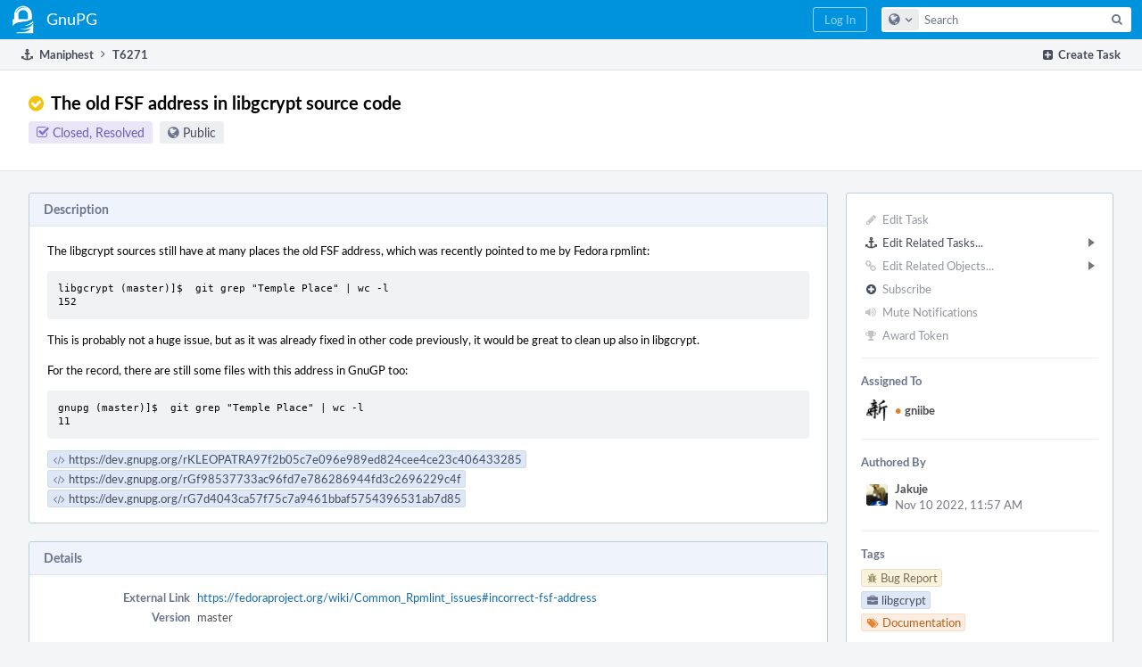

--- FILE ---
content_type: text/html; charset=UTF-8
request_url: https://dev.gnupg.org/T6271
body_size: 9373
content:
<!DOCTYPE html><html><head><meta charset="UTF-8" /><title>⚓ T6271 The old FSF address in libgcrypt source code</title><meta name="viewport" content="width=device-width, initial-scale=1, user-scalable=no" /><link rel="mask-icon" color="#3D4B67" href="https://files.gnupg.net/res/phabricator/58b71062/rsrc/favicons/mask-icon.svg" /><link rel="apple-touch-icon" sizes="76x76" href="https://files.gnupg.net/file/data/xwhqhpfhranshu6vh64g/PHID-FILE-evxnnwxvrnthpbnpamg6/favicon" /><link rel="apple-touch-icon" sizes="120x120" href="https://files.gnupg.net/file/data/5hi5aj473ui637ka5zda/PHID-FILE-k673mex3n4hxxk6kgi7e/favicon" /><link rel="apple-touch-icon" sizes="152x152" href="https://files.gnupg.net/file/data/uxhpk53r7joqurodq3wx/PHID-FILE-hdmgc56ryqk5v6kacznz/favicon" /><link rel="icon" id="favicon" href="https://files.gnupg.net/file/data/bvk6xrs6ncgt75gymr2t/PHID-FILE-b4uakc2azv3etarmvhnk/favicon" /><meta name="referrer" content="no-referrer" /><link rel="stylesheet" type="text/css" href="https://files.gnupg.net/res/defaultX/phabricator/84e2ded1/core.pkg.css" /><link rel="stylesheet" type="text/css" href="https://files.gnupg.net/res/defaultX/phabricator/35995d6d/maniphest.pkg.css" /><script type="text/javascript" src="https://files.gnupg.net/res/defaultX/phabricator/98e6504a/rsrc/externals/javelin/core/init.js"></script></head><body class="device-desktop platform-mac phui-theme-blue"><div class="main-page-frame" id="main-page-frame"><div id="phabricator-standard-page" class="phabricator-standard-page"><div class="phabricator-main-menu phabricator-main-menu-background" id="UQ0_64"><a class=" phabricator-core-user-menu phabricator-core-user-mobile-menu" href="#" role="button" data-sigil="phui-dropdown-menu" data-meta="0_136"><span class="aural-only">Page Menu</span><span class="visual-only phui-icon-view phui-font-fa fa-bars" data-meta="0_137" aria-hidden="true"></span><span class="caret"></span></a><a class="phabricator-main-menu-search-button phabricator-expand-application-menu" data-sigil="jx-toggle-class" data-meta="0_135"><span class="phabricator-menu-button-icon phui-icon-view phui-font-fa fa-search" id="UQ0_77"></span></a><a class="phabricator-main-menu-brand" href="/"><span class="aural-only">Home</span><span class="phabricator-main-menu-eye" style="background-size: 40px 40px; background-position: 0 0; background-image: url(https://files.gnupg.net/file/data/ssl3efjoghclnfwiighx/PHID-FILE-kf5bzzgd7awnuwgo5ycs/logo)"></span><span class="phabricator-wordmark"> GnuPG</span></a><ul class="phui-list-view phabricator-search-menu"><li class="phui-list-item-view phui-list-item-type-link phabricator-main-menu-search"><div class="" data-sigil=""><form action="/search/" method="POST"><input type="hidden" name="__csrf__" value="B@q6vweaund2c8567f1a4cd7ad" /><input type="hidden" name="__form__" value="1" /><div class="phabricator-main-menu-search-container"><input type="text" name="query" id="UQ0_78" autocomplete="off" autocorrect="off" autocapitalize="off" spellcheck="false" /><button id="UQ0_80" class="phui-icon-view phui-font-fa fa-search"><span class="aural-only">Search</span></button><button class="button dropdown has-icon phui-button-default phabricator-main-menu-search-dropdown" id="UQ0_81" data-sigil="global-search-dropdown" data-meta="0_138"><span class="aural-only">Configure Global Search</span><span class="visual-only phui-icon-view phui-font-fa fa-globe" data-sigil="global-search-dropdown-icon" data-meta="0_139" aria-hidden="true"></span><span class="caret"></span></button><input type="hidden" name="search:scope" value="all" data-sigil="global-search-dropdown-input" /><input type="hidden" id="UQ0_82" name="search:application" value="PhabricatorManiphestApplication" data-sigil="global-search-dropdown-app" /><input type="hidden" name="search:primary" value="true" /><div id="UQ0_79" class="phabricator-main-menu-search-target"></div></div></form></div></li></ul><a class=" phabricator-core-login-button" href="/auth/start/?next=%2FT6271" role="button"><div class="phui-button-text">Log In</div></a></div><div id="phabricator-standard-page-body" class="phabricator-standard-page-body"><div class="phui-crumbs-view phui-crumbs-border"><div class="phui-crumbs-actions"><a href="/maniphest/task/edit/nocreate/" class="phui-crumbs-action" data-sigil="workflow"><span class="visual-only phui-icon-view phui-font-fa fa-plus-square" data-meta="0_140" aria-hidden="true"></span><span class="phui-crumbs-action-name">Create Task</span></a></div><a href="/maniphest/" class="phui-crumb-view phui-crumb-has-icon"><span class="visual-only phui-icon-view phui-font-fa fa-anchor" data-meta="0_141" aria-hidden="true"></span><span class="phui-crumb-name"> Maniphest</span> </a><span class="visual-only phui-icon-view phui-font-fa fa-angle-right phui-crumb-divider phui-crumb-view" data-meta="0_142" aria-hidden="true"></span><span class="phui-crumb-view phabricator-last-crumb"><span class="phui-crumb-name"> T6271</span> </span></div><div class="phui-two-column-view phui-side-column-right "><div class="phui-two-column-container"><div class="phui-two-column-header"><div class="phui-header-shell phui-header-tall "><h1 class="phui-header-view"><div class="phui-header-row"><div class="phui-header-col2"><span class="phui-header-header"><span class="visual-only phui-icon-view phui-font-fa fa-check-circle yellow phui-header-icon" data-meta="0_131" aria-hidden="true"></span>The old FSF address in libgcrypt source code</span><div class="phui-header-subheader"><span class="phui-tag-view phui-tag-type-shade phui-tag-indigo phui-tag-shade phui-tag-icon-view "><span class="phui-tag-core "><span class="visual-only phui-icon-view phui-font-fa fa-check-square-o" data-meta="0_134" aria-hidden="true"></span>Closed, Resolved</span></span><span class="policy-header-callout"><span class="visual-only phui-icon-view phui-font-fa fa-globe bluegrey" data-meta="0_133" aria-hidden="true"></span><a class="policy-link" href="/policy/explain/PHID-TASK-um7vc52gelygkzpo3s5p/view/" data-sigil="workflow">Public</a></span></div></div><div class="phui-header-col3"><div class="phui-header-action-links"><a class="button button-grey has-icon has-text phui-button-default phui-mobile-menu msl phui-header-action-link" href="#" role="button" data-sigil="phui-dropdown-menu" data-meta="0_129"><span class="visual-only phui-icon-view phui-font-fa fa-bars" data-meta="0_130" aria-hidden="true"></span><div class="phui-button-text">Actions</div></a></div></div></div></h1></div></div><div class="phui-two-column-content"><div class="phui-two-column-row grouped"><div class="phui-side-column"><div class=""><div class="phui-box phui-box-border phui-object-box mlt mll mlr phui-two-column-properties"><ul class="phabricator-action-list-view " id="UQ0_0"><li id="UQ0_37" class="phabricator-action-view phabricator-action-view-disabled phabricator-action-view-href action-has-icon" style=""><a href="/maniphest/task/edit/6271/" class="phabricator-action-view-item" data-sigil="workflow"><span class="visual-only phui-icon-view phui-font-fa fa-pencil grey phabricator-action-view-icon" data-meta="0_107" aria-hidden="true"></span>Edit Task</a></li><li id="UQ0_44" class="phabricator-action-view phabricator-action-view-submenu phabricator-action-view-href action-has-icon" style="" data-sigil="phui-submenu" data-meta="0_109"><a href="#" class="phabricator-action-view-item" data-sigil="keep-open"><span class="visual-only phui-icon-view phui-font-fa fa-anchor phabricator-action-view-icon" data-meta="0_108" aria-hidden="true"></span>Edit Related Tasks...<span class="caret-right" id="UQ0_38"></span></a></li><li id="UQ0_39" class="phabricator-action-view phabricator-action-view-href action-has-icon" style="display: none; margin-left: 16px;"><a href="/maniphest/task/edit/form/1/?parent=6271&amp;template=6271&amp;status=open" class="phabricator-action-view-item"><span class="visual-only phui-icon-view phui-font-fa fa-level-down phabricator-action-view-icon" data-meta="0_110" aria-hidden="true"></span>Create Subtask</a></li><li id="UQ0_40" class="phabricator-action-view phabricator-action-view-disabled phabricator-action-view-href action-has-icon" style="display: none; margin-left: 16px;"><a href="/search/rel/task.has-parent/PHID-TASK-um7vc52gelygkzpo3s5p/" class="phabricator-action-view-item" data-sigil="workflow"><span class="visual-only phui-icon-view phui-font-fa fa-chevron-circle-up grey phabricator-action-view-icon" data-meta="0_111" aria-hidden="true"></span>Edit Parent Tasks</a></li><li id="UQ0_41" class="phabricator-action-view phabricator-action-view-disabled phabricator-action-view-href action-has-icon" style="display: none; margin-left: 16px;"><a href="/search/rel/task.has-subtask/PHID-TASK-um7vc52gelygkzpo3s5p/" class="phabricator-action-view-item" data-sigil="workflow"><span class="visual-only phui-icon-view phui-font-fa fa-chevron-circle-down grey phabricator-action-view-icon" data-meta="0_112" aria-hidden="true"></span>Edit Subtasks</a></li><li id="UQ0_42" class="phabricator-action-view phabricator-action-view-disabled phabricator-action-view-href action-has-icon" style="display: none; margin-left: 16px;"><a href="/search/rel/task.merge-in/PHID-TASK-um7vc52gelygkzpo3s5p/" class="phabricator-action-view-item" data-sigil="workflow"><span class="visual-only phui-icon-view phui-font-fa fa-compress grey phabricator-action-view-icon" data-meta="0_113" aria-hidden="true"></span>Merge Duplicates In</a></li><li id="UQ0_43" class="phabricator-action-view phabricator-action-view-disabled phabricator-action-view-href action-has-icon" style="display: none; margin-left: 16px;"><a href="/search/rel/task.close-as-duplicate/PHID-TASK-um7vc52gelygkzpo3s5p/" class="phabricator-action-view-item" data-sigil="workflow"><span class="visual-only phui-icon-view phui-font-fa fa-times grey phabricator-action-view-icon" data-meta="0_114" aria-hidden="true"></span>Close As Duplicate</a></li><li id="UQ0_54" class="phabricator-action-view phabricator-action-view-disabled phabricator-action-view-submenu phabricator-action-view-href action-has-icon" style="" data-sigil="phui-submenu" data-meta="0_116"><a href="#" class="phabricator-action-view-item" data-sigil="keep-open"><span class="visual-only phui-icon-view phui-font-fa fa-link grey phabricator-action-view-icon" data-meta="0_115" aria-hidden="true"></span>Edit Related Objects...<span class="caret-right" id="UQ0_50"></span></a></li><li id="UQ0_51" class="phabricator-action-view phabricator-action-view-disabled phabricator-action-view-href action-has-icon" style="display: none; margin-left: 16px;"><a href="/search/rel/task.has-commit/PHID-TASK-um7vc52gelygkzpo3s5p/" class="phabricator-action-view-item" data-sigil="workflow"><span class="visual-only phui-icon-view phui-font-fa fa-code grey phabricator-action-view-icon" data-meta="0_117" aria-hidden="true"></span>Edit Commits</a></li><li id="UQ0_52" class="phabricator-action-view phabricator-action-view-disabled phabricator-action-view-href action-has-icon" style="display: none; margin-left: 16px;"><a href="/search/rel/task.has-mock/PHID-TASK-um7vc52gelygkzpo3s5p/" class="phabricator-action-view-item" data-sigil="workflow"><span class="visual-only phui-icon-view phui-font-fa fa-camera-retro grey phabricator-action-view-icon" data-meta="0_118" aria-hidden="true"></span>Edit Mocks</a></li><li id="UQ0_53" class="phabricator-action-view phabricator-action-view-disabled phabricator-action-view-href action-has-icon" style="display: none; margin-left: 16px;"><a href="/search/rel/task.has-revision/PHID-TASK-um7vc52gelygkzpo3s5p/" class="phabricator-action-view-item" data-sigil="workflow"><span class="visual-only phui-icon-view phui-font-fa fa-cog grey phabricator-action-view-icon" data-meta="0_119" aria-hidden="true"></span>Edit Revisions</a></li><li id="UQ0_59" class="phabricator-action-view phabricator-action-view-disabled phabricator-action-view-href action-has-icon" style=""><form action="/subscriptions/add/PHID-TASK-um7vc52gelygkzpo3s5p/" method="POST" data-sigil="workflow"><input type="hidden" name="__csrf__" value="B@q6vweaund2c8567f1a4cd7ad" /><input type="hidden" name="__form__" value="1" /><button class="phabricator-action-view-item"><span class="visual-only phui-icon-view phui-font-fa fa-plus-circle grey phabricator-action-view-icon" data-meta="0_120" aria-hidden="true"></span>Subscribe</button></form></li><li id="UQ0_61" class="phabricator-action-view phabricator-action-view-disabled phabricator-action-view-href action-has-icon" style=""><a href="/subscriptions/mute/PHID-TASK-um7vc52gelygkzpo3s5p/" class="phabricator-action-view-item" data-sigil="workflow"><span class="visual-only phui-icon-view phui-font-fa fa-volume-up grey phabricator-action-view-icon" data-meta="0_121" aria-hidden="true"></span>Mute Notifications</a></li><li id="UQ0_63" class="phabricator-action-view phabricator-action-view-disabled phabricator-action-view-href action-has-icon" style=""><a href="/token/give/PHID-TASK-um7vc52gelygkzpo3s5p/" class="phabricator-action-view-item" data-sigil="workflow"><span class="visual-only phui-icon-view phui-font-fa fa-trophy grey phabricator-action-view-icon" data-meta="0_122" aria-hidden="true"></span>Award Token</a></li></ul><div class="phui-curtain-panel "><div class="phui-curtain-panel-header">Assigned To</div><div class="phui-curtain-panel-body"><div class="phui-curtain-object-ref-list-view "><div class="phui-curtain-object-ref-view "><table><tbody><tr class="phui-curtain-object-ref-view-without-content"><td class="phui-curtain-object-ref-view-image-cell"><a style="background-image: url(https://files.gnupg.net/file/data/zenpot3z4stvbdy7i7vy/PHID-FILE-fj5z5cbp6h46v7lfzede/profile)" href="/p/gniibe/" class="visual-only" aria-hidden="true"></a></td><td class="phui-curtain-object-ref-view-title-cell"><a href="/p/gniibe/" class="phui-handle handle-availability-partial phui-link-person"><span class="perfect-circle">•</span> gniibe</a></td></tr></tbody></table></div></div></div></div><div class="phui-curtain-panel "><div class="phui-curtain-panel-header">Authored By</div><div class="phui-curtain-panel-body"><div class="phui-curtain-object-ref-list-view "><div class="phui-curtain-object-ref-view "><table><tbody><tr class="phui-curtain-object-ref-view-with-content"><td rowspan="2" class="phui-curtain-object-ref-view-image-cell"><a style="background-image: url(https://files.gnupg.net/file/data/ttp5p5c6673rkeddujj6/PHID-FILE-garhd5p5572gqjnbgw46/profile)" href="/p/Jakuje/" class="visual-only" aria-hidden="true"></a></td><td class="phui-curtain-object-ref-view-title-cell"><a href="/p/Jakuje/" class="phui-handle phui-link-person">Jakuje</a></td></tr><tr><td class="phui-curtain-object-ref-view-epoch-cell"><span class="screen-only">Nov 10 2022, 11:57 AM</span><span class="print-only" aria-hidden="true">2022-11-10 11:57:27 (UTC+1)</span></td></tr></tbody></table></div></div></div></div><div class="phui-curtain-panel "><div class="phui-curtain-panel-header">Tags</div><div class="phui-curtain-panel-body"><ul class="phabricator-handle-tag-list "><li class="phabricator-handle-tag-list-item"><a href="/tag/bug_report/" class="phui-tag-view phui-tag-type-shade phui-tag-yellow phui-tag-shade phui-tag-icon-view " data-sigil="hovercard" data-meta="0_124"><span class="phui-tag-core "><span class="visual-only phui-icon-view phui-font-fa fa-bug" data-meta="0_123" aria-hidden="true"></span>Bug Report</span></a></li><li class="phabricator-handle-tag-list-item"><a href="/tag/libgcrypt/" class="phui-tag-view phui-tag-type-shade phui-tag-blue phui-tag-shade phui-tag-icon-view " data-sigil="hovercard" data-meta="0_126"><span class="phui-tag-core "><span class="visual-only phui-icon-view phui-font-fa fa-briefcase" data-meta="0_125" aria-hidden="true"></span>libgcrypt</span></a></li><li class="phabricator-handle-tag-list-item"><a href="/tag/documentation/" class="phui-tag-view phui-tag-type-shade phui-tag-orange phui-tag-shade phui-tag-icon-view " data-sigil="hovercard" data-meta="0_128"><span class="phui-tag-core "><span class="visual-only phui-icon-view phui-font-fa fa-tags" data-meta="0_127" aria-hidden="true"></span>Documentation</span></a></li></ul></div></div><div class="phui-curtain-panel "><div class="phui-curtain-panel-header">Subscribers</div><div class="phui-curtain-panel-body"><div class="phui-curtain-object-ref-list-view "><div class="phui-curtain-object-ref-view "><table><tbody><tr class="phui-curtain-object-ref-view-without-content"><td class="phui-curtain-object-ref-view-image-cell"><a style="background-image: url(https://files.gnupg.net/file/data/zenpot3z4stvbdy7i7vy/PHID-FILE-fj5z5cbp6h46v7lfzede/profile)" href="/p/gniibe/" class="visual-only" aria-hidden="true"></a></td><td class="phui-curtain-object-ref-view-title-cell"><a href="/p/gniibe/" class="phui-handle handle-availability-partial phui-link-person"><span class="perfect-circle">•</span> gniibe</a></td></tr></tbody></table></div><div class="phui-curtain-object-ref-view "><table><tbody><tr class="phui-curtain-object-ref-view-without-content"><td class="phui-curtain-object-ref-view-image-cell"><a style="background-image: url(https://files.gnupg.net/file/data/ftdr4djmhbcd2ckvxo3b/PHID-FILE-y67ahowy43je5cze6uof/alphanumeric_lato-dark_I.png-_335862-0%2C0%2C0%2C0.png)" href="/p/ikloecker/" class="visual-only" aria-hidden="true"></a></td><td class="phui-curtain-object-ref-view-title-cell"><a href="/p/ikloecker/" class="phui-handle handle-availability-partial phui-link-person"><span class="perfect-circle">•</span> ikloecker</a></td></tr></tbody></table></div><div class="phui-curtain-object-ref-view "><table><tbody><tr class="phui-curtain-object-ref-view-without-content"><td class="phui-curtain-object-ref-view-image-cell"><a style="background-image: url(https://files.gnupg.net/file/data/ttp5p5c6673rkeddujj6/PHID-FILE-garhd5p5572gqjnbgw46/profile)" href="/p/Jakuje/" class="visual-only" aria-hidden="true"></a></td><td class="phui-curtain-object-ref-view-title-cell"><a href="/p/Jakuje/" class="phui-handle phui-link-person">Jakuje</a></td></tr></tbody></table></div><div class="phui-curtain-object-ref-view "><table><tbody><tr class="phui-curtain-object-ref-view-without-content"><td class="phui-curtain-object-ref-view-image-cell"><a style="background-image: url(https://files.gnupg.net/file/data/v3rodynu5coraid2ozie/PHID-FILE-drftfd6hkeuz2tdeji2r/profile)" href="/p/werner/" class="visual-only" aria-hidden="true"></a></td><td class="phui-curtain-object-ref-view-title-cell"><a href="/p/werner/" class="phui-handle handle-availability-partial phui-link-person"><span class="perfect-circle">•</span> werner</a></td></tr></tbody></table></div></div></div></div></div></div></div><div class="phui-main-column"><div class="phui-box phui-box-border phui-object-box mlt mll mlr phui-box-blue-property "><div class="phui-header-shell "><h1 class="phui-header-view"><div class="phui-header-row"><div class="phui-header-col2"><span class="phui-header-header">Description</span></div><div class="phui-header-col3"></div></div></h1></div><div class="phui-property-list-section"><div class="phui-property-list-text-content"><div class="phabricator-remarkup"><div class="phabricator-remarkup"><p>The libgcrypt sources still have at many places the old FSF address, which was recently pointed to me by Fedora rpmlint:</p>

<div class="remarkup-code-block" data-code-lang="text" data-sigil="remarkup-code-block"><pre class="remarkup-code">libgcrypt (master)]$  git grep &quot;Temple Place&quot; | wc -l
152</pre></div>

<p>This is probably not a huge issue, but as it was already fixed in other code previously, it would be great to clean up also in libgcrypt.</p>

<p>For the record, there are still some files with this address in GnuGP too:</p>

<div class="remarkup-code-block" data-code-lang="text" data-sigil="remarkup-code-block"><pre class="remarkup-code">gnupg (master)]$  git grep &quot;Temple Place&quot; | wc -l
11</pre></div>

<p><a href="https://dev.gnupg.org/rKLEOPATRA97f2b05c7e096e989ed824cee4ce23c406433285" class="phui-tag-view phui-tag-type-shade phui-tag-blue phui-tag-shade phui-tag-icon-view " data-sigil="hovercard" data-meta="0_1"><span class="phui-tag-core "><span class="visual-only phui-icon-view phui-font-fa fa-code" data-meta="0_0" aria-hidden="true"></span>https://dev.gnupg.org/rKLEOPATRA97f2b05c7e096e989ed824cee4ce23c406433285</span></a><br />
<a href="https://dev.gnupg.org/rGf98537733ac96fd7e786286944fd3c2696229c4f" class="phui-tag-view phui-tag-type-shade phui-tag-blue phui-tag-shade phui-tag-icon-view " data-sigil="hovercard" data-meta="0_3"><span class="phui-tag-core "><span class="visual-only phui-icon-view phui-font-fa fa-code" data-meta="0_2" aria-hidden="true"></span>https://dev.gnupg.org/rGf98537733ac96fd7e786286944fd3c2696229c4f</span></a><br />
<a href="https://dev.gnupg.org/rG7d4043ca57f75c7a9461bbaf5754396531ab7d85" class="phui-tag-view phui-tag-type-shade phui-tag-blue phui-tag-shade phui-tag-icon-view " data-sigil="hovercard" data-meta="0_5"><span class="phui-tag-core "><span class="visual-only phui-icon-view phui-font-fa fa-code" data-meta="0_4" aria-hidden="true"></span>https://dev.gnupg.org/rG7d4043ca57f75c7a9461bbaf5754396531ab7d85</span></a></p></div></div></div></div></div><div class="phui-box phui-box-border phui-object-box mlt mll mlr phui-box-blue-property "><div class="phui-header-shell "><h1 class="phui-header-view"><div class="phui-header-row"><div class="phui-header-col2"><span class="phui-header-header">Details</span></div><div class="phui-header-col3"></div></div></h1></div><div class="phui-property-list-section"><div class="phui-property-list-container grouped"><div class="phui-property-list-properties-wrap "><dl class="phui-property-list-properties"><dt class="phui-property-list-key">External Link </dt><dd class="phui-property-list-value"><a href="https://fedoraproject.org/wiki/Common_Rpmlint_issues#incorrect-fsf-address" target="_blank" rel="noreferrer">https://fedoraproject.org/wiki/Common_Rpmlint_issues#incorrect-fsf-address</a> </dd><dt class="phui-property-list-key">Version </dt><dd class="phui-property-list-value">master </dd></dl></div></div></div></div><div class="phui-box phui-box-border phui-object-box mlt mll mlr phui-object-box-collapsed phui-box-blue-property "><div class="phui-header-shell "><h1 class="phui-header-view"><div class="phui-header-row"><div class="phui-header-col2"><span class="phui-header-header">Revisions and Commits</span></div><div class="phui-header-col3"></div></div></h1></div><div class="aphront-table-wrap"><table class="aphront-table-view"><tr class="alt"><td class="row-divider" colspan="4"><a href="/source/libgcrypt/" class="phui-handle">rC libgcrypt</a></td></tr><tr><td class="indent center aphront-table-view-nodevice"><span class="visual-only phui-icon-view phui-font-fa fa-code" data-meta="0_7" aria-hidden="true"></span></td><td class="wide pri object-link"><span class="object-name">rCf5284460ac4c</span> <a href="/rCf5284460ac4c8cc41ad9d39c5d15bd063710d956" data-sigil="hovercard" data-meta="0_6">Update copyright notices to use URL.</a></td></tr></table></div></div><div class="phui-box phui-box-border phui-object-box mlt mll mlr phui-box-blue-property "><div class="phui-header-shell "><h1 class="phui-header-view"><div class="phui-header-row"><div class="phui-header-col2"><span class="phui-header-header">Related Objects</span></div><div class="phui-header-col3"></div></div></h1></div><div class=" " data-sigil="phui-tab-group-view" data-meta="0_12"><ul class="phui-list-view phui-list-navbar phui-list-navbar-horizontal "><li class="phui-list-item-view phui-list-item-type-link phui-list-item-selected " data-sigil="phui-tab-view" data-meta="0_13"><a href="#" class="phui-list-item-href" data-sigil=""><span class="phui-list-item-name">Mentions</span></a></li></ul><div id="UQ0_2"><div class=""><div class="phui-property-list-section"><div class="phui-property-list-container grouped"><div class="phui-property-list-properties-wrap "><dl class="phui-property-list-properties"><dt class="phui-property-list-key">Mentioned Here </dt><dd class="phui-property-list-value"><span class=""><a href="/rP66abf7cb1e1bde1ec71e13690dc6d6944c89cae9" class="phui-handle" data-sigil="hovercard" data-meta="0_8">rP66abf7cb1e1b: Update GPL2 for new FSF address.  Use URL for license.</a><br /><a href="/rG7d4043ca57f75c7a9461bbaf5754396531ab7d85" class="phui-handle" data-sigil="hovercard" data-meta="0_9">rG7d4043ca57f7: Updated FSF street address and preparations for a release candidate.</a><br /><a href="/rGf98537733ac96fd7e786286944fd3c2696229c4f" class="phui-handle" data-sigil="hovercard" data-meta="0_10">rGf98537733ac9: Updated FSF&#039;s address.</a><br /><a href="/rKLEOPATRA97f2b05c7e096e989ed824cee4ce23c406433285" class="phui-handle" data-sigil="hovercard" data-meta="0_11">rKLEOPATRA97f2b05c7e09: The FSF has moved, use the new address in all license files and headers ...</a></span> </dd></dl></div></div></div></div></div></div></div><div class="phui-timeline-view" id="UQ0_3"><h3 class="aural-only">Event Timeline</h3><div class="phui-timeline-event-view phui-timeline-spacer"></div><div class="phui-timeline-shell" data-sigil="transaction anchor-container" data-meta="0_28"><div class="phui-timeline-event-view phui-timeline-minor-event"><div class="phui-timeline-content"><a style="background-image: url(https://files.gnupg.net/file/data/ttp5p5c6673rkeddujj6/PHID-FILE-garhd5p5572gqjnbgw46/profile)" class="visual-only phui-timeline-image" href="/p/Jakuje/" aria-hidden="true"></a><div class="phui-timeline-wedge" style=""></div><div class="phui-timeline-group"><a name="165029" id="165029" class="phabricator-anchor-view"></a><div class="phui-timeline-title phui-timeline-title-with-icon"><span class="phui-timeline-icon-fill"><span class="visual-only phui-icon-view phui-font-fa fa-pencil phui-timeline-icon" data-meta="0_27" aria-hidden="true"></span></span><a href="/p/Jakuje/" class="phui-handle phui-link-person">Jakuje</a> created this task.<span class="phui-timeline-extra"><a href="#165029" data-sigil="has-tooltip" data-meta="0_26"><span class="screen-only">Nov 10 2022, 11:57 AM</span><span class="print-only" aria-hidden="true">2022-11-10 11:57:27 (UTC+1)</span></a></span></div></div></div></div></div><div class="phui-timeline-event-view phui-timeline-spacer"></div><div class="phui-timeline-shell phui-timeline-green" data-sigil="transaction anchor-container" data-meta="0_39"><div class="phui-timeline-event-view phui-timeline-major-event"><div class="phui-timeline-content"><a style="background-image: url(https://files.gnupg.net/file/data/v3rodynu5coraid2ozie/PHID-FILE-drftfd6hkeuz2tdeji2r/profile)" class="visual-only phui-timeline-image" href="/p/werner/" aria-hidden="true"></a><div class="phui-timeline-wedge" style=""></div><div class="phui-timeline-group"><div class="phui-timeline-inner-content"><a name="165042" id="165042" class="phabricator-anchor-view"></a><div class="phui-timeline-title phui-timeline-title-with-icon phui-timeline-title-with-menu"><span class="phui-timeline-icon-fill fill-has-color phui-timeline-icon-fill-green"><span class="visual-only phui-icon-view phui-font-fa fa-arrow-right phui-timeline-icon" data-meta="0_36" aria-hidden="true"></span></span><a href="/p/werner/" class="phui-handle handle-availability-partial phui-link-person"><span class="perfect-circle">•</span> werner</a> triaged this task as <span class="phui-timeline-value">Low</span> priority.<span class="phui-timeline-extra"><a href="#165042" data-sigil="has-tooltip" data-meta="0_35"><span class="screen-only">Nov 10 2022, 12:25 PM</span><span class="print-only" aria-hidden="true">2022-11-10 12:25:17 (UTC+1)</span></a></span></div><div class="phui-timeline-title phui-timeline-title-with-icon phui-timeline-title-with-menu"><span class="phui-timeline-icon-fill"><span class="visual-only phui-icon-view phui-font-fa fa-link phui-timeline-icon" data-meta="0_37" aria-hidden="true"></span></span><a href="/p/werner/" class="phui-handle handle-availability-partial phui-link-person"><span class="perfect-circle">•</span> werner</a> added a project: <a href="/tag/documentation/" class="phui-handle">Documentation</a>.</div><div class="phui-timeline-title phui-timeline-title-with-icon phui-timeline-title-with-menu"><span class="phui-timeline-icon-fill"><span class="visual-only phui-icon-view phui-font-fa fa-user-plus phui-timeline-icon" data-meta="0_38" aria-hidden="true"></span></span><a href="/p/werner/" class="phui-handle handle-availability-partial phui-link-person"><span class="perfect-circle">•</span> werner</a> added a subscriber: <a href="/p/werner/" class="phui-handle handle-availability-partial phui-link-person" data-sigil="hovercard" data-meta="0_16"><span class="perfect-circle">•</span> werner</a>.</div><a href="#" class="phui-timeline-menu" aria-haspopup="true" aria-expanded="false" data-sigil="phui-dropdown-menu" data-meta="0_33"><span class="aural-only">Comment Actions</span><span class="visual-only phui-icon-view phui-font-fa fa-caret-down" data-meta="0_34" aria-hidden="true"></span></a><div class="phui-timeline-core-content"><span class="transaction-comment" data-sigil="transaction-comment" data-meta="0_15"><div class="phabricator-remarkup"><p>Thanks.  There should also be SPDX indentifiers everywhere.</p></div></span></div></div></div></div></div></div><div class="phui-timeline-event-view phui-timeline-spacer"></div><div class="phui-timeline-shell" data-sigil="transaction anchor-container" data-meta="0_48"><div class="phui-timeline-event-view phui-timeline-major-event"><div class="phui-timeline-content"><a style="background-image: url(https://files.gnupg.net/file/data/zenpot3z4stvbdy7i7vy/PHID-FILE-fj5z5cbp6h46v7lfzede/profile)" class="visual-only phui-timeline-image" href="/p/gniibe/" aria-hidden="true"></a><div class="phui-timeline-wedge" style=""></div><div class="phui-timeline-group"><div class="phui-timeline-inner-content"><a name="165458" id="165458" class="phabricator-anchor-view"></a><div class="phui-timeline-title phui-timeline-title-with-icon phui-timeline-title-with-menu"><span class="phui-timeline-icon-fill"><span class="visual-only phui-icon-view phui-font-fa fa-user-plus phui-timeline-icon" data-meta="0_47" aria-hidden="true"></span></span><a href="/p/gniibe/" class="phui-handle handle-availability-partial phui-link-person"><span class="perfect-circle">•</span> gniibe</a> added a subscriber: <a href="/p/gniibe/" class="phui-handle handle-availability-partial phui-link-person" data-sigil="hovercard" data-meta="0_18"><span class="perfect-circle">•</span> gniibe</a>.<span class="phui-timeline-extra"><a href="#165458" data-sigil="has-tooltip" data-meta="0_46"><span class="screen-only">Nov 29 2022, 2:46 AM</span><span class="print-only" aria-hidden="true">2022-11-29 02:46:49 (UTC+1)</span></a></span></div><a href="#" class="phui-timeline-menu" aria-haspopup="true" aria-expanded="false" data-sigil="phui-dropdown-menu" data-meta="0_44"><span class="aural-only">Comment Actions</span><span class="visual-only phui-icon-view phui-font-fa fa-caret-down" data-meta="0_45" aria-hidden="true"></span></a><div class="phui-timeline-core-content"><span class="transaction-comment" data-sigil="transaction-comment" data-meta="0_17"><div class="phabricator-remarkup"><p>Modern way for license notice seems use of URL: <a href="https://www.gnu.org/prep/maintain/maintain.html#License-Notices-for-Code" class="remarkup-link" target="_blank" rel="noreferrer">https://www.gnu.org/prep/maintain/maintain.html#License-Notices-for-Code</a><br />
<a href="https://www.gnu.org/licenses/gpl-howto.html" class="remarkup-link" target="_blank" rel="noreferrer">https://www.gnu.org/licenses/gpl-howto.html</a></p></div></span></div></div></div></div></div></div><div class="phui-timeline-event-view phui-timeline-spacer"></div><div class="phui-timeline-shell" data-sigil="transaction anchor-container" data-meta="0_57"><div class="phui-timeline-event-view phui-timeline-major-event"><div class="phui-timeline-content"><a style="background-image: url(https://files.gnupg.net/file/data/ftdr4djmhbcd2ckvxo3b/PHID-FILE-y67ahowy43je5cze6uof/alphanumeric_lato-dark_I.png-_335862-0%2C0%2C0%2C0.png)" class="visual-only phui-timeline-image" href="/p/ikloecker/" aria-hidden="true"></a><div class="phui-timeline-wedge" style=""></div><div class="phui-timeline-group"><div class="phui-timeline-inner-content"><a name="165469" id="165469" class="phabricator-anchor-view"></a><div class="phui-timeline-title phui-timeline-title-with-icon phui-timeline-title-with-menu"><span class="phui-timeline-icon-fill"><span class="visual-only phui-icon-view phui-font-fa fa-user-plus phui-timeline-icon" data-meta="0_56" aria-hidden="true"></span></span><a href="/p/ikloecker/" class="phui-handle handle-availability-partial phui-link-person"><span class="perfect-circle">•</span> ikloecker</a> added a subscriber: <a href="/p/ikloecker/" class="phui-handle handle-availability-partial phui-link-person" data-sigil="hovercard" data-meta="0_20"><span class="perfect-circle">•</span> ikloecker</a>.<span class="phui-timeline-extra"><a href="#165469" data-sigil="has-tooltip" data-meta="0_55"><span class="screen-only">Nov 29 2022, 9:09 AM</span><span class="print-only" aria-hidden="true">2022-11-29 09:09:01 (UTC+1)</span></a></span></div><a href="#" class="phui-timeline-menu" aria-haspopup="true" aria-expanded="false" data-sigil="phui-dropdown-menu" data-meta="0_53"><span class="aural-only">Comment Actions</span><span class="visual-only phui-icon-view phui-font-fa fa-caret-down" data-meta="0_54" aria-hidden="true"></span></a><div class="phui-timeline-core-content"><span class="transaction-comment" data-sigil="transaction-comment" data-meta="0_19"><div class="phabricator-remarkup"><p>Well, the modern way, recommended by the FSFE, for license notices in source files is SPDX instead of verbose license notices. <a href="https://reuse.software/" class="remarkup-link" target="_blank" rel="noreferrer">https://reuse.software/</a></p></div></span></div></div></div></div></div></div><div class="phui-timeline-event-view phui-timeline-spacer"></div><div class="phui-timeline-shell" data-sigil="transaction anchor-container" data-meta="0_60"><div class="phui-timeline-event-view phui-timeline-minor-event"><div class="phui-timeline-content"><a style="background-image: url(https://files.gnupg.net/file/data/zenpot3z4stvbdy7i7vy/PHID-FILE-fj5z5cbp6h46v7lfzede/profile)" class="visual-only phui-timeline-image" href="/p/gniibe/" aria-hidden="true"></a><div class="phui-timeline-wedge" style=""></div><div class="phui-timeline-group"><a name="170110" id="170110" class="phabricator-anchor-view"></a><div class="phui-timeline-title phui-timeline-title-with-icon"><span class="phui-timeline-icon-fill"><span class="visual-only phui-icon-view phui-font-fa fa-link phui-timeline-icon" data-meta="0_59" aria-hidden="true"></span></span><a href="/p/gniibe/" class="phui-handle handle-availability-partial phui-link-person"><span class="perfect-circle">•</span> gniibe</a> added a commit: <a href="/rCf5284460ac4c8cc41ad9d39c5d15bd063710d956" class="phui-handle">rCf5284460ac4c: Update copyright notices to use URL.</a>.<span class="phui-timeline-extra"><a href="#170110" data-sigil="has-tooltip" data-meta="0_58"><span class="screen-only">Apr 27 2023, 7:06 AM</span><span class="print-only" aria-hidden="true">2023-04-27 07:06:07 (UTC+2)</span></a></span></div></div></div></div></div><div class="phui-timeline-event-view phui-timeline-spacer"></div><div class="phui-timeline-shell phui-timeline-green" data-sigil="transaction anchor-container" data-meta="0_70"><div class="phui-timeline-event-view phui-timeline-major-event"><div class="phui-timeline-content"><a style="background-image: url(https://files.gnupg.net/file/data/zenpot3z4stvbdy7i7vy/PHID-FILE-fj5z5cbp6h46v7lfzede/profile)" class="visual-only phui-timeline-image" href="/p/gniibe/" aria-hidden="true"></a><div class="phui-timeline-wedge" style=""></div><div class="phui-timeline-group"><div class="phui-timeline-inner-content"><a name="170112" id="170112" class="phabricator-anchor-view"></a><div class="phui-timeline-title phui-timeline-title-with-icon phui-timeline-title-with-menu"><span class="phui-timeline-icon-fill fill-has-color phui-timeline-icon-fill-green"><span class="visual-only phui-icon-view phui-font-fa fa-test-tube phui-timeline-icon" data-meta="0_68" aria-hidden="true"></span></span><a href="/p/gniibe/" class="phui-handle handle-availability-partial phui-link-person"><span class="perfect-circle">•</span> gniibe</a> changed the task status from <span class="phui-timeline-value">Open</span> to <span class="phui-timeline-value">Testing</span>.<span class="phui-timeline-extra"><a href="#170112" data-sigil="has-tooltip" data-meta="0_67"><span class="screen-only">Apr 27 2023, 7:09 AM</span><span class="print-only" aria-hidden="true">2023-04-27 07:09:40 (UTC+2)</span></a></span></div><div class="phui-timeline-title phui-timeline-title-with-icon phui-timeline-title-with-menu"><span class="phui-timeline-icon-fill fill-has-color phui-timeline-icon-fill-green"><span class="visual-only phui-icon-view phui-font-fa fa-user phui-timeline-icon" data-meta="0_69" aria-hidden="true"></span></span><a href="/p/gniibe/" class="phui-handle handle-availability-partial phui-link-person"><span class="perfect-circle">•</span> gniibe</a> claimed this task.</div><a href="#" class="phui-timeline-menu" aria-haspopup="true" aria-expanded="false" data-sigil="phui-dropdown-menu" data-meta="0_65"><span class="aural-only">Comment Actions</span><span class="visual-only phui-icon-view phui-font-fa fa-caret-down" data-meta="0_66" aria-hidden="true"></span></a><div class="phui-timeline-core-content"><span class="transaction-comment" data-sigil="transaction-comment" data-meta="0_21"><div class="phabricator-remarkup"><p>Fixed for libgcrypt, updating copyright notices and license files.</p></div></span></div></div></div></div></div></div><div class="phui-timeline-event-view phui-timeline-spacer"></div><div class="phui-timeline-shell" data-sigil="transaction anchor-container" data-meta="0_79"><div class="phui-timeline-event-view phui-timeline-major-event"><div class="phui-timeline-content"><a style="background-image: url(https://files.gnupg.net/file/data/ttp5p5c6673rkeddujj6/PHID-FILE-garhd5p5572gqjnbgw46/profile)" class="visual-only phui-timeline-image" href="/p/Jakuje/" aria-hidden="true"></a><div class="phui-timeline-wedge" style=""></div><div class="phui-timeline-group"><div class="phui-timeline-inner-content"><a name="171472" id="171472" class="phabricator-anchor-view"></a><div class="phui-timeline-title phui-timeline-title-with-icon phui-timeline-title-with-menu"><span class="phui-timeline-icon-fill"><span class="visual-only phui-icon-view phui-font-fa fa-comment phui-timeline-icon" data-meta="0_78" aria-hidden="true"></span></span><a href="/p/Jakuje/" class="phui-handle phui-link-person">Jakuje</a> added a comment.<span class="phui-timeline-extra"><a href="#171472" data-sigil="has-tooltip" data-meta="0_77"><span class="screen-only">Jun 12 2023, 4:11 PM</span><span class="print-only" aria-hidden="true">2023-06-12 16:11:13 (UTC+2)</span></a></span></div><a href="#" class="phui-timeline-menu" aria-haspopup="true" aria-expanded="false" data-sigil="phui-dropdown-menu" data-meta="0_75"><span class="aural-only">Comment Actions</span><span class="visual-only phui-icon-view phui-font-fa fa-caret-down" data-meta="0_76" aria-hidden="true"></span></a><div class="phui-timeline-core-content"><span class="transaction-comment" data-sigil="transaction-comment" data-meta="0_22"><div class="phabricator-remarkup"><p>FYI, while going through the licenses again I noticed one of the pinentry files have even older address that so if you would do sed, this would not be matched:</p>

<p><a href="https://git.gnupg.org/cgi-bin/gitweb.cgi?p=pinentry.git;a=blob;f=efl/pinentry-efl.c;h=58796ba1fb153e68d9f93c44b133e30b79f80375;hb=HEAD" class="remarkup-link" target="_blank" rel="noreferrer">https://git.gnupg.org/cgi-bin/gitweb.cgi?p=pinentry.git;a=blob;f=efl/pinentry-efl.c;h=58796ba1fb153e68d9f93c44b133e30b79f80375;hb=HEAD</a></p></div></span></div></div></div></div></div></div><div class="phui-timeline-event-view phui-timeline-spacer"></div><div class="phui-timeline-shell" data-sigil="transaction anchor-container" data-meta="0_88"><div class="phui-timeline-event-view phui-timeline-major-event"><div class="phui-timeline-content"><a style="background-image: url(https://files.gnupg.net/file/data/zenpot3z4stvbdy7i7vy/PHID-FILE-fj5z5cbp6h46v7lfzede/profile)" class="visual-only phui-timeline-image" href="/p/gniibe/" aria-hidden="true"></a><div class="phui-timeline-wedge" style=""></div><div class="phui-timeline-group"><div class="phui-timeline-inner-content"><a name="171488" id="171488" class="phabricator-anchor-view"></a><div class="phui-timeline-title phui-timeline-title-with-icon phui-timeline-title-with-menu"><span class="phui-timeline-icon-fill"><span class="visual-only phui-icon-view phui-font-fa fa-comment phui-timeline-icon" data-meta="0_87" aria-hidden="true"></span></span><a href="/p/gniibe/" class="phui-handle handle-availability-partial phui-link-person"><span class="perfect-circle">•</span> gniibe</a> added a comment.<span class="phui-timeline-extra"><a href="#171488" data-sigil="has-tooltip" data-meta="0_86"><span class="screen-only">Jun 13 2023, 3:10 AM</span><span class="print-only" aria-hidden="true">2023-06-13 03:10:04 (UTC+2)</span></a></span></div><a href="#" class="phui-timeline-menu" aria-haspopup="true" aria-expanded="false" data-sigil="phui-dropdown-menu" data-meta="0_84"><span class="aural-only">Comment Actions</span><span class="visual-only phui-icon-view phui-font-fa fa-caret-down" data-meta="0_85" aria-hidden="true"></span></a><div class="phui-timeline-core-content"><span class="transaction-comment" data-sigil="transaction-comment" data-meta="0_23"><div class="phabricator-remarkup"><p>Thanks.  I think that it was the oldest one: FSF used to be there in Cambridge, then moved to Tremont St. in Boston, and now it&#039;s in Franklin St.</p>

<p>I&#039;ll try to fix those license things for other gpg related software.</p></div></span></div></div></div></div></div></div><div class="phui-timeline-event-view phui-timeline-spacer"></div><div class="phui-timeline-shell" data-sigil="transaction anchor-container" data-meta="0_97"><div class="phui-timeline-event-view phui-timeline-major-event"><div class="phui-timeline-content"><a style="background-image: url(https://files.gnupg.net/file/data/zenpot3z4stvbdy7i7vy/PHID-FILE-fj5z5cbp6h46v7lfzede/profile)" class="visual-only phui-timeline-image" href="/p/gniibe/" aria-hidden="true"></a><div class="phui-timeline-wedge" style=""></div><div class="phui-timeline-group"><div class="phui-timeline-inner-content"><a name="172956" id="172956" class="phabricator-anchor-view"></a><div class="phui-timeline-title phui-timeline-title-with-icon phui-timeline-title-with-menu"><span class="phui-timeline-icon-fill"><span class="visual-only phui-icon-view phui-font-fa fa-comment phui-timeline-icon" data-meta="0_96" aria-hidden="true"></span></span><a href="/p/gniibe/" class="phui-handle handle-availability-partial phui-link-person"><span class="perfect-circle">•</span> gniibe</a> added a comment.<span class="phui-timeline-extra"><a href="#172956" data-sigil="has-tooltip" data-meta="0_95"><span class="screen-only">Jul 20 2023, 6:56 AM</span><span class="print-only" aria-hidden="true">2023-07-20 06:56:04 (UTC+2)</span></a></span></div><a href="#" class="phui-timeline-menu" aria-haspopup="true" aria-expanded="false" data-sigil="phui-dropdown-menu" data-meta="0_93"><span class="aural-only">Comment Actions</span><span class="visual-only phui-icon-view phui-font-fa fa-caret-down" data-meta="0_94" aria-hidden="true"></span></a><div class="phui-timeline-core-content"><span class="transaction-comment" data-sigil="transaction-comment" data-meta="0_24"><div class="phabricator-remarkup"><p>Fixed in: <a href="/rP66abf7cb1e1bde1ec71e13690dc6d6944c89cae9" class="phui-tag-view phui-tag-type-object " data-sigil="hovercard" data-meta="0_14"><span class="phui-tag-core phui-tag-color-object">rP66abf7cb1e1b: Update GPL2 for new FSF address.  Use URL for license.</span></a></p></div></span></div></div></div></div></div></div><div class="phui-timeline-event-view phui-timeline-spacer"></div><div class="phui-timeline-shell phui-timeline-indigo" data-sigil="transaction anchor-container" data-meta="0_106"><div class="phui-timeline-event-view phui-timeline-major-event"><div class="phui-timeline-content"><a style="background-image: url(https://files.gnupg.net/file/data/zenpot3z4stvbdy7i7vy/PHID-FILE-fj5z5cbp6h46v7lfzede/profile)" class="visual-only phui-timeline-image" href="/p/gniibe/" aria-hidden="true"></a><div class="phui-timeline-wedge" style=""></div><div class="phui-timeline-group"><div class="phui-timeline-inner-content"><a name="187589" id="187589" class="phabricator-anchor-view"></a><div class="phui-timeline-title phui-timeline-title-with-icon phui-timeline-title-with-menu"><span class="phui-timeline-icon-fill fill-has-color phui-timeline-icon-fill-indigo"><span class="visual-only phui-icon-view phui-font-fa fa-check-circle phui-timeline-icon" data-meta="0_105" aria-hidden="true"></span></span><a href="/p/gniibe/" class="phui-handle handle-availability-partial phui-link-person"><span class="perfect-circle">•</span> gniibe</a> closed this task as <span class="phui-timeline-value">Resolved</span>.<span class="phui-timeline-extra"><a href="#187589" data-sigil="has-tooltip" data-meta="0_104"><span class="screen-only">Jun 21 2024, 8:42 AM</span><span class="print-only" aria-hidden="true">2024-06-21 08:42:13 (UTC+2)</span></a></span></div><a href="#" class="phui-timeline-menu" aria-haspopup="true" aria-expanded="false" data-sigil="phui-dropdown-menu" data-meta="0_102"><span class="aural-only">Comment Actions</span><span class="visual-only phui-icon-view phui-font-fa fa-caret-down" data-meta="0_103" aria-hidden="true"></span></a><div class="phui-timeline-core-content"><span class="transaction-comment" data-sigil="transaction-comment" data-meta="0_25"><div class="phabricator-remarkup"><p>Done in 1.11.0.</p></div></span></div></div></div></div></div></div><div class="phui-timeline-event-view phui-timeline-spacer"></div></div><div class="phui-box phui-box-border phui-object-box mlt mll mlr phui-object-box-flush "><a class="login-to-comment button" href="/login/?next=">Log In to Comment</a></div></div></div></div><div class="phui-two-column-content phui-two-column-footer"></div></div></div></div></div></div><script type="text/javascript" src="https://files.gnupg.net/res/defaultX/phabricator/adc34883/core.pkg.js"></script><data data-javelin-init-kind="merge" data-javelin-init-data="{&quot;block&quot;:0,&quot;data&quot;:[[],{&quot;hoverPHID&quot;:&quot;PHID-CMIT-hmumvqb3z74dbbdedjvt&quot;},[],{&quot;hoverPHID&quot;:&quot;PHID-CMIT-kscxdtc5oyy7jqm5llmk&quot;},[],{&quot;hoverPHID&quot;:&quot;PHID-CMIT-6xobo5z2vxqvzm7zpjdd&quot;},{&quot;hoverPHID&quot;:&quot;PHID-CMIT-mo3lx4t7nwrnizncrqdg&quot;},[],{&quot;hoverPHID&quot;:&quot;PHID-CMIT-ebnnv4nzlasuaj4nmpos&quot;},{&quot;hoverPHID&quot;:&quot;PHID-CMIT-6xobo5z2vxqvzm7zpjdd&quot;},{&quot;hoverPHID&quot;:&quot;PHID-CMIT-kscxdtc5oyy7jqm5llmk&quot;},{&quot;hoverPHID&quot;:&quot;PHID-CMIT-hmumvqb3z74dbbdedjvt&quot;},{&quot;tabMap&quot;:{&quot;mentions&quot;:&quot;UQ0_2&quot;}},{&quot;tabKey&quot;:&quot;mentions&quot;},{&quot;hoverPHID&quot;:&quot;PHID-CMIT-ebnnv4nzlasuaj4nmpos&quot;},{&quot;phid&quot;:&quot;PHID-XACT-TASK-apnhw2r25o655aq&quot;},{&quot;hoverPHID&quot;:&quot;PHID-USER-kqp5j735wdhmvyvunizr&quot;},{&quot;phid&quot;:&quot;PHID-XACT-TASK-rzekyzsbsjcbd7x&quot;},{&quot;hoverPHID&quot;:&quot;PHID-USER-sg22z5nnn4humttdwoe7&quot;},{&quot;phid&quot;:&quot;PHID-XACT-TASK-ykmd5kkggmdxvrx&quot;},{&quot;hoverPHID&quot;:&quot;PHID-USER-iykqrar7r2nwodhe4qlx&quot;},{&quot;phid&quot;:&quot;PHID-XACT-TASK-unvekj2x66vpt3k&quot;},{&quot;phid&quot;:&quot;PHID-XACT-TASK-zi6yoltdtwzngl2&quot;},{&quot;phid&quot;:&quot;PHID-XACT-TASK-m5etn6odd73cf6m&quot;},{&quot;phid&quot;:&quot;PHID-XACT-TASK-2mai7wla4nv3xwg&quot;},{&quot;phid&quot;:&quot;PHID-XACT-TASK-eldei3mr6uijix3&quot;},{&quot;tip&quot;:&quot;Via Web&quot;},[],{&quot;phid&quot;:&quot;PHID-XACT-TASK-lt3m2xm2arwoyos&quot;,&quot;anchor&quot;:&quot;165029&quot;},{&quot;targetID&quot;:&quot;UQ0_1&quot;,&quot;uri&quot;:&quot;\/transactions\/quote\/PHID-XACT-TASK-apnhw2r25o655aq\/&quot;,&quot;ref&quot;:&quot;T6271#165042&quot;},[],{&quot;anchor&quot;:&quot;165042&quot;},[],{&quot;items&quot;:&quot;\u003cul class=\&quot;phabricator-action-list-view \&quot;\u003e\u003cli id=\&quot;UQ0_5\&quot; class=\&quot;phabricator-action-view phabricator-action-view-href action-has-icon\&quot; style=\&quot;\&quot;\u003e\u003ca href=\&quot;#\&quot; class=\&quot;phabricator-action-view-item\&quot; data-sigil=\&quot;transaction-quote\&quot; data-meta=\&quot;0_29\&quot;\u003e\u003cspan class=\&quot;visual-only phui-icon-view phui-font-fa fa-quote-left phabricator-action-view-icon\&quot; data-meta=\&quot;0_30\&quot; aria-hidden=\&quot;true\&quot;\u003e\u003c\/span\u003eQuote Comment\u003c\/a\u003e\u003c\/li\u003e\u003cli id=\&quot;UQ0_7\&quot; class=\&quot;phabricator-action-view phabricator-action-view-href action-has-icon\&quot; style=\&quot;\&quot;\u003e\u003ca href=\&quot;\/transactions\/raw\/PHID-XACT-TASK-apnhw2r25o655aq\/\&quot; class=\&quot;phabricator-action-view-item\&quot; data-sigil=\&quot;transaction-raw\&quot; data-meta=\&quot;0_31\&quot;\u003e\u003cspan class=\&quot;visual-only phui-icon-view phui-font-fa fa-code phabricator-action-view-icon\&quot; data-meta=\&quot;0_32\&quot; aria-hidden=\&quot;true\&quot;\u003e\u003c\/span\u003eView Raw Remarkup\u003c\/a\u003e\u003c\/li\u003e\u003c\/ul\u003e&quot;},[],{&quot;tip&quot;:&quot;Via Web&quot;},[],[],[],{&quot;phid&quot;:&quot;PHID-XACT-TASK-6ane5h25b5qd26m&quot;,&quot;anchor&quot;:&quot;165042&quot;},{&quot;targetID&quot;:&quot;UQ0_1&quot;,&quot;uri&quot;:&quot;\/transactions\/quote\/PHID-XACT-TASK-rzekyzsbsjcbd7x\/&quot;,&quot;ref&quot;:&quot;T6271#165458&quot;},[],{&quot;anchor&quot;:&quot;165458&quot;},[],{&quot;items&quot;:&quot;\u003cul class=\&quot;phabricator-action-list-view \&quot;\u003e\u003cli id=\&quot;UQ0_9\&quot; class=\&quot;phabricator-action-view phabricator-action-view-href action-has-icon\&quot; style=\&quot;\&quot;\u003e\u003ca href=\&quot;#\&quot; class=\&quot;phabricator-action-view-item\&quot; data-sigil=\&quot;transaction-quote\&quot; data-meta=\&quot;0_40\&quot;\u003e\u003cspan class=\&quot;visual-only phui-icon-view phui-font-fa fa-quote-left phabricator-action-view-icon\&quot; data-meta=\&quot;0_41\&quot; aria-hidden=\&quot;true\&quot;\u003e\u003c\/span\u003eQuote Comment\u003c\/a\u003e\u003c\/li\u003e\u003cli id=\&quot;UQ0_11\&quot; class=\&quot;phabricator-action-view phabricator-action-view-href action-has-icon\&quot; style=\&quot;\&quot;\u003e\u003ca href=\&quot;\/transactions\/raw\/PHID-XACT-TASK-rzekyzsbsjcbd7x\/\&quot; class=\&quot;phabricator-action-view-item\&quot; data-sigil=\&quot;transaction-raw\&quot; data-meta=\&quot;0_42\&quot;\u003e\u003cspan class=\&quot;visual-only phui-icon-view phui-font-fa fa-code phabricator-action-view-icon\&quot; data-meta=\&quot;0_43\&quot; aria-hidden=\&quot;true\&quot;\u003e\u003c\/span\u003eView Raw Remarkup\u003c\/a\u003e\u003c\/li\u003e\u003c\/ul\u003e&quot;},[],{&quot;tip&quot;:&quot;Via Web&quot;},[],{&quot;phid&quot;:&quot;PHID-XACT-TASK-rzekyzsbsjcbd7x&quot;,&quot;anchor&quot;:&quot;165458&quot;},{&quot;targetID&quot;:&quot;UQ0_1&quot;,&quot;uri&quot;:&quot;\/transactions\/quote\/PHID-XACT-TASK-ykmd5kkggmdxvrx\/&quot;,&quot;ref&quot;:&quot;T6271#165469&quot;},[],{&quot;anchor&quot;:&quot;165469&quot;},[],{&quot;items&quot;:&quot;\u003cul class=\&quot;phabricator-action-list-view \&quot;\u003e\u003cli id=\&quot;UQ0_13\&quot; class=\&quot;phabricator-action-view phabricator-action-view-href action-has-icon\&quot; style=\&quot;\&quot;\u003e\u003ca href=\&quot;#\&quot; class=\&quot;phabricator-action-view-item\&quot; data-sigil=\&quot;transaction-quote\&quot; data-meta=\&quot;0_49\&quot;\u003e\u003cspan class=\&quot;visual-only phui-icon-view phui-font-fa fa-quote-left phabricator-action-view-icon\&quot; data-meta=\&quot;0_50\&quot; aria-hidden=\&quot;true\&quot;\u003e\u003c\/span\u003eQuote Comment\u003c\/a\u003e\u003c\/li\u003e\u003cli id=\&quot;UQ0_15\&quot; class=\&quot;phabricator-action-view phabricator-action-view-href action-has-icon\&quot; style=\&quot;\&quot;\u003e\u003ca href=\&quot;\/transactions\/raw\/PHID-XACT-TASK-ykmd5kkggmdxvrx\/\&quot; class=\&quot;phabricator-action-view-item\&quot; data-sigil=\&quot;transaction-raw\&quot; data-meta=\&quot;0_51\&quot;\u003e\u003cspan class=\&quot;visual-only phui-icon-view phui-font-fa fa-code phabricator-action-view-icon\&quot; data-meta=\&quot;0_52\&quot; aria-hidden=\&quot;true\&quot;\u003e\u003c\/span\u003eView Raw Remarkup\u003c\/a\u003e\u003c\/li\u003e\u003c\/ul\u003e&quot;},[],{&quot;tip&quot;:&quot;Via Web&quot;},[],{&quot;phid&quot;:&quot;PHID-XACT-TASK-ykmd5kkggmdxvrx&quot;,&quot;anchor&quot;:&quot;165469&quot;},{&quot;tip&quot;:&quot;Via Daemon&quot;},[],{&quot;phid&quot;:&quot;PHID-XACT-TASK-jeni2jitiifivbe&quot;,&quot;anchor&quot;:&quot;170110&quot;},{&quot;targetID&quot;:&quot;UQ0_1&quot;,&quot;uri&quot;:&quot;\/transactions\/quote\/PHID-XACT-TASK-unvekj2x66vpt3k\/&quot;,&quot;ref&quot;:&quot;T6271#170112&quot;},[],{&quot;anchor&quot;:&quot;170112&quot;},[],{&quot;items&quot;:&quot;\u003cul class=\&quot;phabricator-action-list-view \&quot;\u003e\u003cli id=\&quot;UQ0_17\&quot; class=\&quot;phabricator-action-view phabricator-action-view-href action-has-icon\&quot; style=\&quot;\&quot;\u003e\u003ca href=\&quot;#\&quot; class=\&quot;phabricator-action-view-item\&quot; data-sigil=\&quot;transaction-quote\&quot; data-meta=\&quot;0_61\&quot;\u003e\u003cspan class=\&quot;visual-only phui-icon-view phui-font-fa fa-quote-left phabricator-action-view-icon\&quot; data-meta=\&quot;0_62\&quot; aria-hidden=\&quot;true\&quot;\u003e\u003c\/span\u003eQuote Comment\u003c\/a\u003e\u003c\/li\u003e\u003cli id=\&quot;UQ0_19\&quot; class=\&quot;phabricator-action-view phabricator-action-view-href action-has-icon\&quot; style=\&quot;\&quot;\u003e\u003ca href=\&quot;\/transactions\/raw\/PHID-XACT-TASK-unvekj2x66vpt3k\/\&quot; class=\&quot;phabricator-action-view-item\&quot; data-sigil=\&quot;transaction-raw\&quot; data-meta=\&quot;0_63\&quot;\u003e\u003cspan class=\&quot;visual-only phui-icon-view phui-font-fa fa-code phabricator-action-view-icon\&quot; data-meta=\&quot;0_64\&quot; aria-hidden=\&quot;true\&quot;\u003e\u003c\/span\u003eView Raw Remarkup\u003c\/a\u003e\u003c\/li\u003e\u003c\/ul\u003e&quot;},[],{&quot;tip&quot;:&quot;Via Web&quot;},[],[],{&quot;phid&quot;:&quot;PHID-XACT-TASK-dq3or7xqpglzgy7&quot;,&quot;anchor&quot;:&quot;170112&quot;},{&quot;targetID&quot;:&quot;UQ0_1&quot;,&quot;uri&quot;:&quot;\/transactions\/quote\/PHID-XACT-TASK-zi6yoltdtwzngl2\/&quot;,&quot;ref&quot;:&quot;T6271#171472&quot;},[],{&quot;anchor&quot;:&quot;171472&quot;},[],{&quot;items&quot;:&quot;\u003cul class=\&quot;phabricator-action-list-view \&quot;\u003e\u003cli id=\&quot;UQ0_21\&quot; class=\&quot;phabricator-action-view phabricator-action-view-href action-has-icon\&quot; style=\&quot;\&quot;\u003e\u003ca href=\&quot;#\&quot; class=\&quot;phabricator-action-view-item\&quot; data-sigil=\&quot;transaction-quote\&quot; data-meta=\&quot;0_71\&quot;\u003e\u003cspan class=\&quot;visual-only phui-icon-view phui-font-fa fa-quote-left phabricator-action-view-icon\&quot; data-meta=\&quot;0_72\&quot; aria-hidden=\&quot;true\&quot;\u003e\u003c\/span\u003eQuote Comment\u003c\/a\u003e\u003c\/li\u003e\u003cli id=\&quot;UQ0_23\&quot; class=\&quot;phabricator-action-view phabricator-action-view-href action-has-icon\&quot; style=\&quot;\&quot;\u003e\u003ca href=\&quot;\/transactions\/raw\/PHID-XACT-TASK-zi6yoltdtwzngl2\/\&quot; class=\&quot;phabricator-action-view-item\&quot; data-sigil=\&quot;transaction-raw\&quot; data-meta=\&quot;0_73\&quot;\u003e\u003cspan class=\&quot;visual-only phui-icon-view phui-font-fa fa-code phabricator-action-view-icon\&quot; data-meta=\&quot;0_74\&quot; aria-hidden=\&quot;true\&quot;\u003e\u003c\/span\u003eView Raw Remarkup\u003c\/a\u003e\u003c\/li\u003e\u003c\/ul\u003e&quot;},[],{&quot;tip&quot;:&quot;Via Web&quot;},[],{&quot;phid&quot;:&quot;PHID-XACT-TASK-zi6yoltdtwzngl2&quot;,&quot;anchor&quot;:&quot;171472&quot;},{&quot;targetID&quot;:&quot;UQ0_1&quot;,&quot;uri&quot;:&quot;\/transactions\/quote\/PHID-XACT-TASK-m5etn6odd73cf6m\/&quot;,&quot;ref&quot;:&quot;T6271#171488&quot;},[],{&quot;anchor&quot;:&quot;171488&quot;},[],{&quot;items&quot;:&quot;\u003cul class=\&quot;phabricator-action-list-view \&quot;\u003e\u003cli id=\&quot;UQ0_25\&quot; class=\&quot;phabricator-action-view phabricator-action-view-href action-has-icon\&quot; style=\&quot;\&quot;\u003e\u003ca href=\&quot;#\&quot; class=\&quot;phabricator-action-view-item\&quot; data-sigil=\&quot;transaction-quote\&quot; data-meta=\&quot;0_80\&quot;\u003e\u003cspan class=\&quot;visual-only phui-icon-view phui-font-fa fa-quote-left phabricator-action-view-icon\&quot; data-meta=\&quot;0_81\&quot; aria-hidden=\&quot;true\&quot;\u003e\u003c\/span\u003eQuote Comment\u003c\/a\u003e\u003c\/li\u003e\u003cli id=\&quot;UQ0_27\&quot; class=\&quot;phabricator-action-view phabricator-action-view-href action-has-icon\&quot; style=\&quot;\&quot;\u003e\u003ca href=\&quot;\/transactions\/raw\/PHID-XACT-TASK-m5etn6odd73cf6m\/\&quot; class=\&quot;phabricator-action-view-item\&quot; data-sigil=\&quot;transaction-raw\&quot; data-meta=\&quot;0_82\&quot;\u003e\u003cspan class=\&quot;visual-only phui-icon-view phui-font-fa fa-code phabricator-action-view-icon\&quot; data-meta=\&quot;0_83\&quot; aria-hidden=\&quot;true\&quot;\u003e\u003c\/span\u003eView Raw Remarkup\u003c\/a\u003e\u003c\/li\u003e\u003c\/ul\u003e&quot;},[],{&quot;tip&quot;:&quot;Via Web&quot;},[],{&quot;phid&quot;:&quot;PHID-XACT-TASK-m5etn6odd73cf6m&quot;,&quot;anchor&quot;:&quot;171488&quot;},{&quot;targetID&quot;:&quot;UQ0_1&quot;,&quot;uri&quot;:&quot;\/transactions\/quote\/PHID-XACT-TASK-2mai7wla4nv3xwg\/&quot;,&quot;ref&quot;:&quot;T6271#172956&quot;},[],{&quot;anchor&quot;:&quot;172956&quot;},[],{&quot;items&quot;:&quot;\u003cul class=\&quot;phabricator-action-list-view \&quot;\u003e\u003cli id=\&quot;UQ0_29\&quot; class=\&quot;phabricator-action-view phabricator-action-view-href action-has-icon\&quot; style=\&quot;\&quot;\u003e\u003ca href=\&quot;#\&quot; class=\&quot;phabricator-action-view-item\&quot; data-sigil=\&quot;transaction-quote\&quot; data-meta=\&quot;0_89\&quot;\u003e\u003cspan class=\&quot;visual-only phui-icon-view phui-font-fa fa-quote-left phabricator-action-view-icon\&quot; data-meta=\&quot;0_90\&quot; aria-hidden=\&quot;true\&quot;\u003e\u003c\/span\u003eQuote Comment\u003c\/a\u003e\u003c\/li\u003e\u003cli id=\&quot;UQ0_31\&quot; class=\&quot;phabricator-action-view phabricator-action-view-href action-has-icon\&quot; style=\&quot;\&quot;\u003e\u003ca href=\&quot;\/transactions\/raw\/PHID-XACT-TASK-2mai7wla4nv3xwg\/\&quot; class=\&quot;phabricator-action-view-item\&quot; data-sigil=\&quot;transaction-raw\&quot; data-meta=\&quot;0_91\&quot;\u003e\u003cspan class=\&quot;visual-only phui-icon-view phui-font-fa fa-code phabricator-action-view-icon\&quot; data-meta=\&quot;0_92\&quot; aria-hidden=\&quot;true\&quot;\u003e\u003c\/span\u003eView Raw Remarkup\u003c\/a\u003e\u003c\/li\u003e\u003c\/ul\u003e&quot;},[],{&quot;tip&quot;:&quot;Via Web&quot;},[],{&quot;phid&quot;:&quot;PHID-XACT-TASK-2mai7wla4nv3xwg&quot;,&quot;anchor&quot;:&quot;172956&quot;},{&quot;targetID&quot;:&quot;UQ0_1&quot;,&quot;uri&quot;:&quot;\/transactions\/quote\/PHID-XACT-TASK-eldei3mr6uijix3\/&quot;,&quot;ref&quot;:&quot;T6271#187589&quot;},[],{&quot;anchor&quot;:&quot;187589&quot;},[],{&quot;items&quot;:&quot;\u003cul class=\&quot;phabricator-action-list-view \&quot;\u003e\u003cli id=\&quot;UQ0_33\&quot; class=\&quot;phabricator-action-view phabricator-action-view-href action-has-icon\&quot; style=\&quot;\&quot;\u003e\u003ca href=\&quot;#\&quot; class=\&quot;phabricator-action-view-item\&quot; data-sigil=\&quot;transaction-quote\&quot; data-meta=\&quot;0_98\&quot;\u003e\u003cspan class=\&quot;visual-only phui-icon-view phui-font-fa fa-quote-left phabricator-action-view-icon\&quot; data-meta=\&quot;0_99\&quot; aria-hidden=\&quot;true\&quot;\u003e\u003c\/span\u003eQuote Comment\u003c\/a\u003e\u003c\/li\u003e\u003cli id=\&quot;UQ0_35\&quot; class=\&quot;phabricator-action-view phabricator-action-view-href action-has-icon\&quot; style=\&quot;\&quot;\u003e\u003ca href=\&quot;\/transactions\/raw\/PHID-XACT-TASK-eldei3mr6uijix3\/\&quot; class=\&quot;phabricator-action-view-item\&quot; data-sigil=\&quot;transaction-raw\&quot; data-meta=\&quot;0_100\&quot;\u003e\u003cspan class=\&quot;visual-only phui-icon-view phui-font-fa fa-code phabricator-action-view-icon\&quot; data-meta=\&quot;0_101\&quot; aria-hidden=\&quot;true\&quot;\u003e\u003c\/span\u003eView Raw Remarkup\u003c\/a\u003e\u003c\/li\u003e\u003c\/ul\u003e&quot;},[],{&quot;tip&quot;:&quot;Via Web&quot;},[],{&quot;phid&quot;:&quot;PHID-XACT-TASK-lm6puf3frkseafo&quot;,&quot;anchor&quot;:&quot;187589&quot;},[],[],{&quot;itemIDs&quot;:[&quot;UQ0_39&quot;,&quot;UQ0_40&quot;,&quot;UQ0_41&quot;,&quot;UQ0_42&quot;,&quot;UQ0_43&quot;],&quot;caretID&quot;:&quot;UQ0_38&quot;},[],[],[],[],[],[],{&quot;itemIDs&quot;:[&quot;UQ0_51&quot;,&quot;UQ0_52&quot;,&quot;UQ0_53&quot;],&quot;caretID&quot;:&quot;UQ0_50&quot;},[],[],[],[],[],[],[],{&quot;hoverPHID&quot;:&quot;PHID-PROJ-7kg24dxq7tiaqoepaczg&quot;},[],{&quot;hoverPHID&quot;:&quot;PHID-PROJ-gdi4pmmm7ib7nf7nx3be&quot;},[],{&quot;hoverPHID&quot;:&quot;PHID-PROJ-6hatdut5dvucwmt32qeq&quot;},{&quot;menuID&quot;:&quot;UQ0_0&quot;},[],[],[],[],[],{&quot;map&quot;:{&quot;UQ0_64&quot;:&quot;phabricator-search-menu-expanded&quot;,&quot;UQ0_77&quot;:&quot;menu-icon-selected&quot;}},{&quot;items&quot;:&quot;\u003cul class=\&quot;phabricator-action-list-view \&quot;\u003e\u003cli id=\&quot;UQ0_66\&quot; class=\&quot;phabricator-action-view phabricator-action-view-type-label\&quot; style=\&quot;\&quot;\u003e\u003cspan class=\&quot;phabricator-action-view-item\&quot;\u003eQueries\u003c\/span\u003e\u003c\/li\u003e\u003cli id=\&quot;UQ0_68\&quot; class=\&quot;phabricator-action-view phabricator-action-view-href phabricator-action-view-type-link\&quot; style=\&quot;\&quot;\u003e\u003ca href=\&quot;\/maniphest\/query\/7Kuw3l0EvUr2\/\&quot; class=\&quot;phabricator-action-view-item\&quot;\u003evsd\/gpd closed since 4.1.1 \u003c\/a\u003e\u003c\/li\u003e\u003cli id=\&quot;UQ0_70\&quot; class=\&quot;phabricator-action-view phabricator-action-view-href phabricator-action-view-type-link\&quot; style=\&quot;\&quot;\u003e\u003ca href=\&quot;\/maniphest\/query\/open\/\&quot; class=\&quot;phabricator-action-view-item\&quot;\u003eOpen Tasks\u003c\/a\u003e\u003c\/li\u003e\u003cli id=\&quot;UQ0_72\&quot; class=\&quot;phabricator-action-view phabricator-action-view-href phabricator-action-view-type-link\&quot; style=\&quot;\&quot;\u003e\u003ca href=\&quot;\/maniphest\/query\/all\/\&quot; class=\&quot;phabricator-action-view-item\&quot;\u003eAll Tasks\u003c\/a\u003e\u003c\/li\u003e\u003cli id=\&quot;UQ0_74\&quot; class=\&quot;phabricator-action-view phabricator-action-view-type-label\&quot; style=\&quot;\&quot;\u003e\u003cspan class=\&quot;phabricator-action-view-item\&quot;\u003eSearch\u003c\/span\u003e\u003c\/li\u003e\u003cli id=\&quot;UQ0_76\&quot; class=\&quot;phabricator-action-view phabricator-action-view-href phabricator-action-view-type-link\&quot; style=\&quot;\&quot;\u003e\u003ca href=\&quot;\/maniphest\/query\/advanced\/\&quot; class=\&quot;phabricator-action-view-item\&quot;\u003eAdvanced Search\u003c\/a\u003e\u003c\/li\u003e\u003c\/ul\u003e&quot;},[],{&quot;items&quot;:[{&quot;name&quot;:&quot;Search&quot;},{&quot;icon&quot;:&quot;fa-globe&quot;,&quot;name&quot;:&quot;All Documents&quot;,&quot;value&quot;:&quot;all&quot;},{&quot;icon&quot;:&quot;fa-anchor&quot;,&quot;name&quot;:&quot;Current Application&quot;,&quot;value&quot;:&quot;application&quot;},{&quot;name&quot;:&quot;Saved Queries&quot;},{&quot;icon&quot;:&quot;fa-certificate&quot;,&quot;name&quot;:&quot;gnupg 2.2&quot;,&quot;value&quot;:&quot;LD0uVUERoLHe&quot;},{&quot;icon&quot;:&quot;fa-certificate&quot;,&quot;name&quot;:&quot;Open Documents&quot;,&quot;value&quot;:&quot;open&quot;},{&quot;icon&quot;:&quot;fa-certificate&quot;,&quot;name&quot;:&quot;Open Tasks&quot;,&quot;value&quot;:&quot;open-tasks&quot;},{&quot;name&quot;:&quot;More Options&quot;},{&quot;icon&quot;:&quot;fa-search-plus&quot;,&quot;name&quot;:&quot;Advanced Search&quot;,&quot;href&quot;:&quot;\/search\/query\/advanced\/&quot;},{&quot;icon&quot;:&quot;fa-book&quot;,&quot;name&quot;:&quot;User Guide: Search&quot;,&quot;href&quot;:&quot;https:\/\/secure.phabricator.com\/diviner\/find\/?name=Search%20User%20Guide&amp;type=article&amp;jump=1&quot;}],&quot;icon&quot;:&quot;fa-globe&quot;,&quot;value&quot;:&quot;all&quot;},[],[],[],[]]}"></data><data data-javelin-init-kind="behaviors" data-javelin-init-data="{&quot;refresh-csrf&quot;:[{&quot;tokenName&quot;:&quot;__csrf__&quot;,&quot;header&quot;:&quot;X-Phabricator-Csrf&quot;,&quot;viaHeader&quot;:&quot;X-Phabricator-Via&quot;,&quot;current&quot;:&quot;B@q6vweaund2c8567f1a4cd7ad&quot;}],&quot;history-install&quot;:[]}"></data><data data-javelin-init-kind="behaviors" data-javelin-init-data="{&quot;phui-hovercards&quot;:[],&quot;phui-tab-group&quot;:[],&quot;phabricator-transaction-list&quot;:[],&quot;phabricator-show-older-transactions&quot;:[{&quot;timelineID&quot;:&quot;UQ0_3&quot;,&quot;viewData&quot;:[]}],&quot;phabricator-watch-anchor&quot;:[],&quot;phabricator-tooltips&quot;:[],&quot;phui-dropdown-menu&quot;:[],&quot;phui-submenu&quot;:[],&quot;workflow&quot;:[],&quot;lightbox-attachments&quot;:[],&quot;aphront-form-disable-on-submit&quot;:[],&quot;toggle-class&quot;:[],&quot;phabricator-gesture&quot;:[],&quot;device&quot;:[],&quot;high-security-warning&quot;:[{&quot;show&quot;:false,&quot;uri&quot;:&quot;\/auth\/session\/downgrade\/&quot;,&quot;message&quot;:&quot;Your session is in high security mode. When you finish using it, click here to leave.&quot;}],&quot;phabricator-keyboard-shortcuts&quot;:[{&quot;helpURI&quot;:&quot;\/help\/keyboardshortcut\/&quot;,&quot;searchID&quot;:&quot;UQ0_78&quot;,&quot;pht&quot;:{&quot;\/&quot;:&quot;Give keyboard focus to the search box.&quot;,&quot;?&quot;:&quot;Show keyboard shortcut help for the current page.&quot;}}],&quot;phabricator-search-typeahead&quot;:[{&quot;id&quot;:&quot;UQ0_79&quot;,&quot;input&quot;:&quot;UQ0_78&quot;,&quot;button&quot;:&quot;UQ0_80&quot;,&quot;selectorID&quot;:&quot;UQ0_81&quot;,&quot;applicationID&quot;:&quot;UQ0_82&quot;,&quot;defaultApplicationIcon&quot;:&quot;fa-dot-circle-o&quot;,&quot;appScope&quot;:&quot;application&quot;,&quot;src&quot;:&quot;\/typeahead\/class\/PhabricatorSearchDatasource\/&quot;,&quot;limit&quot;:10,&quot;placeholder&quot;:&quot;Search&quot;,&quot;scopeUpdateURI&quot;:&quot;\/settings\/adjust\/?key=search-scope&quot;}],&quot;quicksand-blacklist&quot;:[{&quot;patterns&quot;:[&quot;\/phame\/live\/.*&quot;,&quot;\/conpherence\/.*&quot;,&quot;\/Z\\d+&quot;,&quot;\/file\/(data|download)\/.*&quot;,&quot;\/phortune\/.*&quot;,&quot;\/auth\/.*&quot;]}]}"></data></body></html>